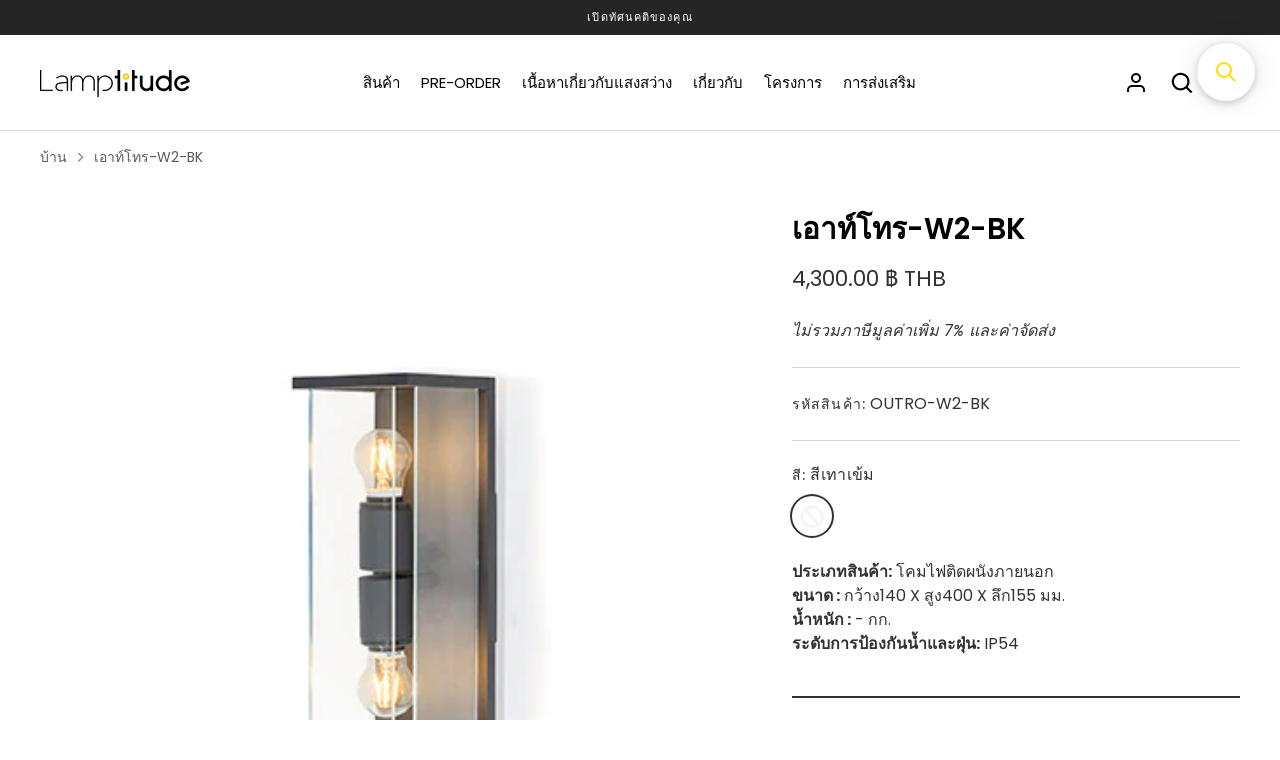

--- FILE ---
content_type: application/javascript; charset=utf-8
request_url: https://searchanise-ef84.kxcdn.com/preload_data.1s1H5p0u6Q.js
body_size: 11671
content:
window.Searchanise.preloadedSuggestions=['wall lamp','pendant lamp','down light','mini track','table lamp','hanging lamp','track light','floor lamp','magnetic track light','outdoor lamp','wall lamp outdoor','ceiling lamp','led strip light','downlight light','rona-1-ww gu10','exterior wall lamp','step light','magnetic tracklight','nanotrim e27','mini magnetic','pico gu10','play ball','recessed downlight','exterior outdoor','solar cell','mini downlight','kona-1r-wh product','up light','strip light','lamptitude luxury','outdoor wall lamp','xal2 gu10','gu10-box-1-bk product','hangers pendant','rona-2-ww gu10','magnetic light','gr track','bollard lamp','ne-box-1 ww','led bulb','mo box','mo-box-1b-ww-ww product','cluster lamp','rechargeable lamp','nanotrim-e27-sp e27','sona-1-ww gu10','japan di','li smart led','playball-p-30 product','jz-link-c120-4000k-wh product','surface downlight','one-e27-ww-bk product','pico-gu10-ww-ww white','spot light','neon flex','reading lamp','new it','mini magnetic track light','me-box-1-adj-ww-nr product','led strip','e27 downlight','bedroom table lamp','mr box','ne-box-2-ww product','mwall b','nanotrim-e27-ww-sp product','li smart','one e27','tino-gu 10-ww','led gu10','xs track','sona-2-ww gu10','jz-link-p120-4000k-bk product','led e27','en-box-1-bk product','mino-mr11gu-ww product','wall light','led t5','q-dio-1-ww product','out door','floor a','dz-line1-28-bk product','ke box-1','xs-ceil-adj-ww product','xal3 gu10','bed lamp','y-box-1-ww product','exterior bollard lamp','x box','chandelier color','gu10-box-2-bk product','q-dio-1r-ww product','st-sxq-1000-bk-2m cable','xs ceil','v-box-1-ww product','gr-ceil-bk product','power supply','so box','mini track light','st-sxq-1500-bk-2m cable','sn box','ip65 product','kona-1 or','mino-mr11gu-bk product','floor b','tino-gu10-ww product','lamp table','led panel','lwall-b-bk product','v-box-1/g-ww product','me box','kona-2-wh product','cgbu-au-en7w-gu1 0-24d-non-dim-3 0k','gs ceil','en-box-2-bk product','playball-p-60 product','mc-box-1-bk product','tn box','downlight e27','gr-track-ww product','x-box-1h-ww gu10','rona-1-bk black','f-box-1-ww product','p-ribbon-930-14 4w-ww','linear lamp','saturn2-60 product','led gu10 7w','nomix-xs-gu10-ww product','cat eye','one gu10','hangers lamp','gaturn-60 product','mc-box-2-ww product','pico-gu10-ww-dr gu10','mo box-1b','special sale','mino ceil','gr ceil','m wall','me-box-2-adj-ww-nr product','alp-d-1m product','st-sxs05-1-bt-7w-3000k-bk magnetic','nn-box-1 black','sn-box-bk-l product','rion g9','jdio-1r-ww product','taber-240 product','gimbo-a-mr16-bk-l product','nova-gu10-bk product','en box','bc-box-rd-4000k product','q-dio-2-ww product','mwall-a-ww product','gu10 max 50w','st-sxf01-600-bt 10w-3000k-bk','playball-p-40 product','surface mounted','zaber-120 product','underwater lamp','flood light','bc box','ke-box-1-www product','jdio-2-ww product','pleat-p25 black','magnetic track','xal-gu10-ww product','rechargeable table lamp','led light','exterior spotlight','dz-line1r-28-wh-op-nlb product','l wall','bulb led','wall lamp exterior','new luxury','downlight gu10','alp-c-3m product','fdio-1-ww product','pipe w2-bk','ne box','v box','ac-box-rd-3000k product','acqua-a product','pendant e27','saturn-60 product','bedroom lamp','steel light','gr-track-bk product','pipe-g-bk product','x-box-1h-ww product','kona-1-wh product','mumu p','zpike g-bk','chandelier white','mo-box-1c-ww-ww product','baber-240 4000k','so-box-1b-ww-ww product','exterior wall','gu10 7w','xn-box-bk product','track and conector','gaturn-120 product','p-ribbon-930-14.4w-ww led','taber-120 product','p ribbon','nano-wh-3.5w white','gimbo-a-mr16-ww-l product','nn-box-2-bk product','ud link','xal2-gu10-ww product','tuse-w1-gm product','led linear','gu10-box-1-ww product','mc-box-1-ww product','trin-b50-bk product','lwall-c-bk product','lamp hanging','led downlight','inzz-bk-ha product','zaber-240 product','fdio-1r-ww product','surface mounted downlight','bathroom light','orga 6124-bk','gu10 box','led coin 111','molta-w-bk product','exterior solar','p-ribbon-940-14 4w-cw product','recess downlight','led panel light','sonic-200-bk product','led cn50','mwall a','lwall-f-bk product','deng p4','reading wall lamp','chandelier black','underground lamp','jz-link-c60-4000k-bk product','gs-ceil-bk product','zmini-3000k product','sonic-650-bk product','st-sxs06-6-bt-9w-3000k-bk product','outdoor wall','f-box-2-ww product','hang lamp','ne-box-1-ww product','m12 track','jr-ledline evis-940-10w-cw','e-box-2-adj wh','chandelier gold','tino2 gu10-ww product','tona gu10','wall outdoor','uni a','gxs ceil','gr-ceil-adj-bk product','y-box-2-bk product','saturn-120 product','hanging pendant','endo-b26 gray','nomix xs mr16','pleat track','re charge','wall lamp luxury','selling lamp','m wall a','tag light','nano trim','dz-line2-28-bk product','litedisc-pm-wh product','lte ribbon','pleat p50','ella-pm-bk product','hex pb','gr-ceil-ip65-bk product','gaturn2-100 product','t5 13w smartbright','rion ws','downlight qr111','led gu10 7w 24d','led ribbon','product type','be e-box-1-adj','t5 led','gr wall','dz4-1601i-csl product','led mr11gu10','cuki-pm product','par30-rd-ww lamptitude','led neon flex','down light gu10','xn box','nanotrim-111-ww product','driver led','rota-box-1-ww product','qr111 bulb','endo-b65-bk product','aluminium profile','xal2 gu10 ww','adjustable downlight','turn-ww product','led spotlight','o2-w2-ww product','liv-p3-bk product','kwall-a-bk product','cr-box-bk product','gu10 bulb','fdio-2-ww product','mc-box-2-bk product','nova-cap-gu10-bk product','lte-neonflex-827-9w-ww product','tn-box-ww product','lamp pleat-w2','bc-box-sq-3000k product','one gu10 ww-gy','xs rec','xion ws gy','led ledspike-a-bk','ciro coin','ceiling mounted downlight','gimbo-a a','jz link','polka-led-3 1w-3 0k-19d-cl product','nikita 86996-l','cgbu-ph12w-led-e 27-4.0k-a60','mico-mr11gu-ww-dr mr11gu','adjustable track light','x box 1h','gu10 downlight','invisible-a-gu10 product','bc-box-cr-4000k-bk-nd product','tron-w wall','one-e27-ww-ww product','led profile','led step light','so mr-box-1a','xs-ceil-bk product','gx-track-ww product type','pceil-rd-bk product','rona-1-ww mr16','ceiling light','cgbu-au-en7w-gu1 0-38d-non-dim-3 0k','lwall-h-bk product','exterior underground lamp','jdio-1-ww product','gc-box-2-ww downlight lamptitude','e27 10w','qn-box-2-bk product','in ground','alp d','mc box','nanotrim gu10','led mr16','led lamp','pole lamp','dox-bk-3w product','lamp wood','led spike','cs-box-bk product','wall switch','humble two','sqox-w product','lamp floor','led g9','alp-d-3m product','new product','lamp shade','down light e27','alp e','bulb 3000k','power supply led strip light','xion-ws-bk product','ac-box-sq-3000k product','ella p-wh','led coin111','o2 w','bocci pb','y box','led gu10 7w 38d','o2 w2','sn-box-ww-l sn-box-ww-l','rona s','nomix xs','clon-b65-bk product','barro-c-adj-bk-l product','outdoor product','kitchen lamp','xs-base2-bk product','led-w9-ha product','e box','under water','y-box-2-ww product','tolo-pl product','led coin50','mino-p50-bk product','led cob','roma-a product','pico ww','rona g','cippi-a product','dz4-1601i-psl product','lwall-d-bk product','gl-track-bk product','ios pm','se box','out door lamp','mino 1r','le box','kendo-bk product','st sxs06','pceil-sq-bk product','xal4 gu10 ww','litedisc-pl white','xs-base3-ww product','gr ceil ip65','playball-p or','lh ribbon','alp-e-1m product','no pipe-g-bk','bedside lamp','itim-pb-ww product','me-box-2-adj-bk-nr product','gu10 gc-box-1-bk','bathroom downlight','rosé gold','fluorescent lamp','kona-1r-bk-gu10 product','clear ps','office and','exterior lamp','sona-2 gu10','panel light','xn-box-ww product','m wall b','e27 led','nanotrim-s-e27 ww','tra-ww product','polka-led-2w-3.0k-19d-cl lamptitude','e27 bulb','ray cs cp','led gu 10','o2-t-ww product','wall lamp in door','gx track','bathroom wall','trin2-b50(matt black','orga 6123-bk','ke box','alp g','alp-c-1m aluminum profile','led driver','kygo p30','pic b','fila e27','dz line','ceil lamp','kona-2-bk product','hanger modern','ac-box-rd-4000k product','gu10 4000k','es box','led mr11','xs-track-bk product','outro-w2-bk product','y-box-1-bk product','risca-wb product','gc-box-2-bk product','md10563-1-200t product','tino-gu10-bk product','mico mr11gu','jr-ledline flexside-930-10w-ww','tracklight light','gxs-ceil-bk product','led power supply','rota-box-1-bk product','kona 1r','jr-ledline evis','led wall lamp','japandi lamp','kona-1r-wh gu10','wall i 3304-gr','nova cap','living room','st-jgq204-6w-3000k-bk mm','dotu-p-l product','f box','l box','downlight ip65','gc box','agil-r-gl product','nikita 86996-wh-l','nn-box-1-ww product','cuki-ps product','gxs-ceil-2-ww gu10','mumu-p-l 4000k','ray cb','st-mfzs2000-40w-3000k-bk product','brat b','zumo-ww product','cr box','baturn-60 product','cgbu-au-en4w-mr11gu10-38d-non-dim-3 0k product','agil sq','kana 1r','q-dio-1-bk product','gs-ceil-ww gu10','out door wall lamp','ac box','lamp wall','gu10n-box-1-bk product','pceil rd','gaturn4-l product','md10871-3-180 product','en-box-1-ww-nr product','bed light','moon b','rona box','md10561-9-1370 product','so-box-2b so-box-2b so-box','wall l','ies file','md60168-3-850 product','suspended lamp','uni a downlight','coated gu10','turn-bk product','alp-f-3m product','acqua-b product','modern lamp','tox-gy-3w product','cuba-b 1843-gr','rota box','mr box 1e','kalm-p-gy-l product','best seller','led e27 12w','navi-600 product','p ribbon 930','st-sxs06-3-5w-3000k-bk product','trin-w-bk product','gate lamp','st-sxs06-3-bt-5w-3000k-bk product','ceiling mounted','wall la','led ropelight','mo box 1c','galaxy c','demo gu10','remix-xs lamptitude','st sx','downlight led','lte-ribbon-830-9 6w-ww','akir-p-wh product','inwall-d product','targa pb','lamp ceiling lamp','aluminium track','led ropelight 7.2w','wall amp','nux-p-bk-cp product','l mini','milo-p120-cp product','recharge lamp','p ribbon 14.4w','polka led','v-box-1-ww e27','tuse-w2-gm product','wow-pm product','7w gu10','nova-cap-gu10-bk-t product','playball cocoon','copper material','m box','led ledspike-b-bk','one-gu10-ww-bc product','wall type','litedisc-cm black','postex-a-bk product','steel lamp','mwall-a-bk 2*gu10','led product','kana-1r-adj-bk gu10-cl','risca ps','linear hanging lamp','m-hang-4-bk product','st-sxf01-600-10w magnetic','jr-ledline evis-930-10w','ne box-1','gr-wall-ww product','downlight par30','track-g-gu10-bk product','snootrack-gu10-w w','fly-a black','craft-cb-bk product','q dio','recessed downlight e27','uni d','nanotrim s','pic-b product','spot light led','cuba-a 1846-gr','deng p1','st ws11','nn-box-1-bk product','jdio-1-bk product','roma-b product','gu10n-box-2-bk product','xs-rec-ww product','alp f','solar lamp','mo-box-1b-bb-bb product','or box','led-w13-wh product','dz-line1-28-bk-op-nlb product','ne-pend e27','bc-track-4000k-bk-nd product','pendant olo','alp-e-3m product','wall lamp out door','aluminum profile','alp c','qj-box-2-ww product','rona-1-bk gu10','neo flex','matrix-ps-l product','e27 max 20w','mirror lamp','venti p4','pure 78283003-l','dim light','post lamp','m-hang-2-bk product','qn-box-1-bk product','q-box-2-adj-ww product','wall lam','kristal-pl product','exterior bollard','mino track','minim-ww product','micro downlight','x-box-1h-ww mr16','mumu-p-l 3000k','dox-wh-3w product','led ar111','new wall','st sxq','xs base','kona-1-bk product','l-link-4000k-wh product','fuse 0996-l','bed room','downlight gc-box-1-ww','pendant light','st-ws10-2 product','mr-box-1e-wh product','last stock','pico-gu10-ww ww-l','mino mr11gu','tn-box-bk product','gr-base3-bk product','st-sxf01-900-15w magnetic','zmini-4000k product','humble one','gu10 38d','kitchen light','track light conector','qj box','aluminium material','outro-b245-bk product','decorative lamp','invisible-b-gu10 product','office lamp','crystal lamp','st-sxq-1000-2m cable','l wall c','liv-w-bs product','surface mounted lamp','gl-track-ww product','jz-link-c120-4000k-bk product','st jgq','delta-w-gy wall','tron w','fume-d-p product','kygo p60','outdoor light','origami pm ww','gr-ceil-ip65-ww product','mino wall','brat d','telos pl','jado-b-111-bk product','alp-g product','ball lamp','nemo gu10-ww','qn-dio-1-ww product','led t5-ph-led-3.4w-4.0k-ess-smartbright-slim-w','download model','ray-cb-bk product','holes 3351-gr','led 3000k','wall lamp e27','lalu-p4-cross-bar product','reading light','step lamp','ella-p-bu product','cat eye rd ha','brat-a product','solar light','au-st224rgbcx+lt product','ke-box-1-bk product','mr-box-1d product','so box 1b','asteroid p l','donna 129415-l','exterior led spotlight','dora-p1 product','vertiko downlight','lwall-g-bk product','tona-gu10-ww product','galaxy-c6-cr product','bulb gu10','acqua-a mr16','cipp pi-b','specification ke-box-2-ww','led wall','rope light','lte-neonflex rgb-9w','st-jgq403-10w-3000k-bk bk','xn box-bk','st-sxq-1500-2m cable','nanotrim-gu10-ww product','jr ledline','p-ribbon-930-14.4w-ww 4000k','so-box-1c-ww-ww product','kalm-c-wh-l product','q-box-1-adj product','mr box 1a','kino-w2-ch product','track i','jndio-2-ww product','xs ceil adj','bulb g9','st-sxs05-1-7w-3000k-bk led','led cn111','lamptitude rona-2-ww+gu10','nux p','one gu10 ww','copp-ps or','roll rd','skyline p','daron-p10-bk product','l link','md10169-7x3x3 product','exterior downlight','dolo cs','gx-track-bk product','alp a','lamp t5','led rgb','st jg','me-box-1-adj-bk-nr product','e27 dim','tra2-bk product','post top','fly-b black','kona-1r-wh white','jz-link-p120-4000k-wh product','mini tracklight','renio a','nn box','cofo-pl-bk product','led gu10 6.8w','tn box ww','light box','xs-track bk','clod-pl product','pl-15075bk product','semi exterior','lamp lit','e14 bulb','cofo pm','coated mr-box-1a-ww','pceil-sq-ww product','lmini-36d-3000k bk','mino p50','clear lamp','lwall b','gr track bk','be box','j track','lwall-a-bk product','mwall-b-bk product','led line','cgbu-au-en7w gu10-38d-non dim-3.0k','1 x gu10 max 50w','mino-1r-bk mr11gux1 max 10w','cgps-lrs-100w-48v-mw power','kwall-b-bk product','cofo ps','konic-200-bk product','mo box 1b','bulb e27','x box 1h ww','st-sxs06-6-bt-9w-4000k magnetic','unito p150','milton-pendant lamp','fuse 7085-l','bocci-ps-wh product','md10230g-10-blj gy','pic-a product','gr-base2-bk product','navi-900-led product','spike lamp','tron-b50-bk product','mini led','downlight outdoor','led coin','pure-w1-ww product','gleam w2','stell w','aura-p5 product','mico mr11gu ww ww','ios bk','st-sxs07-1-bt-9w-3000k-bk product','roob-led-w product type','st-sxs05-1-bt-7w 3000k-bk','ciro-111-track-bk-lp product','nano trim-e27-ww','jr bass','e27 max 40w','doffi-p-wh product','laito-mini-p-cpr product','mb10563-1l-200t product','tron w bk','lamp outdoor','trin-b25-ww product','wall lamp st','light bulb','led flood light','upal 1849-gr','night light','mona2-mr11gu-bk product','ray-cs-w product','st-ws09-bk product','downlight box','risca pb','wia-ws product','jr-rondo-ledline-927-50-10w-tw product','cateye gu10','st-ws11-150 product','st-mf18-20w-24d-3000k-bk product','st ws','sn-box-l white','lph-ropelight-led-7 2w-w-3000k product','m hang','dining room','light up','gd3086-1-850-blj product','mb10871-1-180 product','roma-c product','gu 10 box','the light','euroluce c','wall recessed','li smart led strip 19.2w','rox rd','ios-ps-bk h940','itim-ps-ww product','lte aluminium track ls3535','outro w2','vixi-w wall','mini magnetic track','mini recessed downlight','alp-f profile','en box-1','lwall d','st-sxs08-1-3w-3000k-bk product','alp b','wow cs','norm-c-wh product','luxury sale','2411-3k-bk product','downlight e-box-1-adj-ww','gu10 led','outdoor downlight','xal2-gu10 gu10','neonflex strip light','t8 lamp','vilo pl','led 9w','lwall-e-bk product','donna p','md10169-6x6x6 product','rox sq','cgbu-au-en7w-gu10-38d-non-dim-3 0k','roma c','endo-w-bk products','rona-1-ww+gu10 product','gu10 24d','mino 2r','zeil-bk product','moon s','e27 par20','led ledspike-c-bk','ne pend','craft cb','ceiling lamp ceiling lamp','gu10 dim','be e-box-2-adj','light living room','lh-ribbon-wcob 930-8mm-12w ww','dark w','zmini wh','bulb 3000k led','jz link p120 4000k','ros dgy','ne box-2-ww','laito mini','olo-pc4-cp product','led power','led strip light 3000k','inwall d','zoom-w-bk product','led philip','kona box','lamp pendant','gu10 15w','coin111 track','motif-ps-l product','g9 max','playball o','mr-box-1a-ww gu10','taber-300 product','spotlight led','tino gu10','led outdoor','led 3w','ิbulb led','ground lamp','cotdy p18','mini tra','mino-mr11gu-ww white','led w8','st sxs05','remote control','cgct-au-a1blrgbc x-cv+lt','dego-ww product','rona-1 ww+gu10','mumu-w wall','product saturn2-80','fumo-pm product','tox-wh-3w lamptitude','led-w8-ha product','jr-ledline flexside-930-10w-ww-5m','type b','z mini','qtrio-2-ww lamptitude','lte-neonflex 930-9w-ww','gx53 box','led pendant lamp','monzo-ps product','kristal ps','dara-p5 product','bonno-p chrome','st-sxs05-1-bt-7w-4000k-bk magnetic','itim pb','philips led','gu10-box-2-ww product','qr111 black','rona-s-gu10 ww','garden lamp','lamptitude ne-box-1-bk','linear light','pipe g bk','wall led','rami pm','1*gu10 max 50w','lite disc','dora p3','led gu10 7w 60d','gu10 8w','floor light','led filament','stand lamp','led tunable','wall mounted lamp','led e14','nanotrim s e27 ww','led strip light 4000k','e27 max','cippi-b product','fume-c-p product','max md10925-7-2000t','ne-box-2-bk product','wall lamptitude','ess smart bright','gale-bk semi','melo pb','nanotrim e27-ww','ne-pend-bk product','molta-w-gy product','agil r','tuse-w3-ch product','qdio-hang-2-bk product','l wall d','exterior surface downlight','mwall-a-bk product','led bulb e27','one e27 ww ww','mrop-pb-wh-l product','e27 max 60w','clon-w-bk product','zalp-3w-al product','mm box','saturn4-80 product','dim hang','endo-b26-bk product','v-box-1r/g-ww products','ne-box-1-bk product','agil sq gl','bulb gu10 max 50w','track-g-gu10-ww product','i bk','2736b product','led recessed downlight','xion ws','aelis-w600-cct-gd aelis-w600-cct-gd','st-sxf01-600-bt-10w-4000k magnetic','st mfzs1500','bamboo 6040-bk','tavi-900-led product','alp-c profile','e27 par30','mr-box-1a/g product','nikita 86995-l','new floor','en box nr','pipe-w2-bk product','goop-p80 product','fluorescent lamp t5','xal-gu10-bk product','glass pendant','led table lamp','mb10563-1l-300t product','nanotrim-e27-ww-sp e27','roof c9','rona ip65','tag free','fdio-1-bk gu10','downlight lamptitude','cippi-c product','led module','mo-box-1c-ww-ww 20w','box light','rona-box-1-ww product','lte ribbon 830','rion wm','led w','louver lamp','zumo black','gaturn2-120 product type','remix-xs-gu10-ww product','track-d-mr16-bk product','lwall a','led pendant','mc box-1','led track','gr base3','smart light','wl-17002 wh','nanotrim-gu10 gu10','st-mfzs1500-30w hanging','pleat-p50 black','play all','led w9 ha','suspension lamp','e27 12w','matrix-w2 wall','halogen lamptitude','rick-wc product','zanotrim-e27-ww product','jtrio-1 black','wall mount','e27 8w','rumi cm','st-jgq401-10w-3000k-bk+ch product','bc-box-cr-3000k-bk-nd bc-box','alp-c-1m product','ring track','gr-wall black','bc track','ceiling downlight','targa ps','kut-ps-cp product','md21567-1-300 ch','ofu p','gu10 3000k','led gu10 5w','fans light','led ceiling','tiny rd','gu10 50w','artemide tolomeo','targa cb','st mfzf','ne box 2','gu10 ww','fumo-pl product','o2-w3-ww product','ip rating','jdio track','st-sxq-1000-wh-2m cable','kona 1r-wh','wal lamp','hanging lamp black','moma b','ella pm','mino-2r-ww product','oto-t-bk product','lamptitude wall','bamboo 6041-bk','gr-track-1-bk-3c product','l wall a','md21362-14 product','micro 3000k','strip1 3341-esl-gr','tiesel-w-bk product','navi-1200 product','p track','humble rechargeable','mwall a bk','bark-wb-l product','suspended downlight','nero p60','3481s-3k-si product','gale5-bk lamptitude','pic-c product','198258-660912-l product','ella ps','semi outdoor','gs-track-bk product','7005a-ss product','acqua a/1','lamp table lamp','galaxy 2-ds-ww','wall lamp inzz-gy-ha','p-ribbon-930 14.4w-ww','st sxf01 600 10w','ke box-2','milo-p350-cp product','floor la','kemi-wb product','euroluce-c36 product','gustic d','stainless lamp','down light mr16','xs-rec white','gu box','fuse 0998-l','dox gy 3w','max light','lwall c','pleat-w-g9 product','kitchen ceiling','ribbon light','xs track bk','qj box 2','power supply led','downlight x-box-1h-ww','good night','q-dio-1r-bk product','at grey','clear pm','no is','cgbu-au-en12w e27-cri90-dim 4.0k','1930-gr product','led flex','jado-b-111 track','led e27 10w','102476-l product','in light','surface mount','specification sona-1-bk','md60168-5-1080 product','non ww','riv w2','dining lamp','noffi tbk bk','md60168-6 product','gu 10 mini downlight','renie sq','turn-bk turn-bk','led max','led 24v','touch switch','rona-2-bk gu10','gustic-c product','toria pm','downlight ke-box-1-www','gu10 max','gd3071-2-840 product','tavi-1200 product','dz2-1601p-crd-nlb product','led gu','l wall e','dark gray','gate lamp outdoor','white marble','side lamp','k wall','ronz pb cp','wall light out door','ary-w wall lamp','saturn4-100 product','orga 6123-bk gu10','mofo cr','hanging kitchen lamp','playball-p-25 product','coin50 bulb','ืneon flex','polka-led-2w 3.0k-19d-cl','ella-p-gy product','st-ws12-100 product','rona-box-1-bk product','rodo-p40-ww led','mino-ceil-bk product','or track','product specification','rina ps','outra-w1 product','wia wb','sona-1-bk gu10','mino 1s','vertiko-3000k-ww-ch product','led 4000k','lh-ribbon-wcob-930-8mm-12w-ww 3000k','gale-bk is','wall h','led mr11gu10 4w','in wall','hanging downlight','pl-16014cp product','t5 13w smartbright g3','st-sxs06-6-9w-3000k-bk product','end cap','tito w','floor-b product','kona-2 white gu10','bras ps','st-sxq-1500-bk-2 m cable','kental-p5 product','wow w','strip rgb','orga 6124-bk gu10','renie sq dgy','st sxq 1000 bk 2m','trin2-b50-ww solar cell','downlight surface','jr-ledline flexside-15w-rgbw-5m','nano-j-sl-3w product','mextor-p3 product','led coin111 cob','hex pb-wh','deng-p4 product','xs-ceil-wbk product','lamp post','pure 78283001-l','tolomeo basculante','track 1 m','bocci ps','specification mwall-b-bk','q-dio-2-bk product','1858-gr product','pceil-rd-ww product','fly-c black','gleam w','standy mini','box gu10','xs-base3-bk product','6041-bk product','powder coated aluminium','cgbu-ph5w-led-gu10-4 0k-36d-d product','donna 129423-l','toria p4','cx box','j wall','gl track','zizi c','gu10 kona-1r-wh','ios pl','nano-wh-3.5w 3.5w','floor black','downlight adjustable','zoom-p-wh product','led par38','pico gu10 ww ww l','st-sxs06-3-bt-5w-3000k-bk magnetic','xal3 gu10 ww','led recessed','q dio 1r','modern led','red lamp','st-jgsq201-4w-25d-3000k-wh wh','light รื','product type wall lamp','โคมไฟ led','aelis-p1200 3000k','pate-w-gy product','md10560-1-180 product','lte neonflex','milton floor','pole top','down light surface','led t8','dego-bk product','alp e 1','ph9.5w led e27','clod-pm product','wall reading lamp','salute-gd product','md21561-5-480 product','jr-ledline evis 10w','en-box-1-bk-nr product','dara w','konic-200-cp product','cs box','liv p3','rick-wa product','p-track2-bk product','led 15w','hanging light','vib p','donna-p-gy product','downlight bathroom','panel light led','daydon-t-gy product','gr ceil adj','mini recessed','one-gu10-ww-gy product','baber-120-4000k x 2','outdoor led','sona-1 gu10','mabula-w2 product','copper pendant','nero p90','bilx-c-bk product','track li','flexible strip light','so box 2b','toiz-f product','jndio-1-ww product','o2-p-ww product','ribbon 4w','jdio-track-ww product','aura-p3 product','outro2-b34-bk product','coin track','mera-b65-bk product','downlight recess','path-b650-gy product','led 5w','x cell','pleat w2','track light xs-track-ww','bedroom wall lamp','mino track adj','xs-ceil-adj-wbk product','playball a','cgbu-au-en7w gu10-38d-non dim-4.0k','a-3052-l product','mt10563-1-200st product','mounted downlight','konz-pb-wh product','pendant lamp black','yra gd','dock-w-gy product','dolo-cs is white','dimmer switch','jr rondo','table lamp dimension','wall lamp e 27','remix-xs mr16','autograf-l 105086-l','downlight gimbo-a-mr16-bk-l','ne-box-2 ww','an box','hi ceiling','st sxf01','or ceil-a-gu10-bk','led e27 20w','e27 4000k','nemo-gu10-ww product','gaturn4-60 product','lamptitude roof-p6','outdoor outdoor downlight','pate w','bustic b','mr box 1d wh','goop-p100 product','nano-3.5w gray','outdoor lamp wall','hex dome','lamp mini','jz-link-c60-4000k-wh product','solix f','p-ribbon-940-14 4w-cw','st mf','lamp ceiling','melo-p8-wh product','rizo-fr product','lamptitude vixi-p','gd3071-3-840 product','dida wr','bamboo 6040-gr product','led e27 9w','macon-t-wh macon-t-wh','en-box-1-ww product','led dimmer','mino 2r ww','cgct-au-a1bl320w+lt product','zlin ws','rick wc','xs-ceil-adj-bk product','mwall-b-gy product','white hanger','zound white','lwall-d gu10','e27 60w','ipal 1841-esl-gr','or gr-base3','exterior underground','smart led','track 2m','vib pb','nano-gy-3.5w 3.5w','e27 3000k','cuki p6','p-ribbon-930-14.4w-ww 3000k','table and floor','venti t','kalm-c-l white','led built','mr11gux1 max 10w','lph-ropelight-led-7.2w-w-4000k lph-ropelight-led-7.2w-w-4000k','custom special colors','risca-t product','led e27 12w a60','rona gu10','lamptitude matrix-pm-l','gr-ceil adj','industrial classic','strip2 3361-gr','rami ps','recessed downlight gu10','konic 200 bk','lwall-l-bk product','onise-p-bk product','wall lamp ip54','rion ws 3w','frosted glass','coated st-jgq106f-3w-3000k-bk','roob-w product type','g9 bulb','dotu-p-l matt white pine wood','led spike-c-bk','md10592-1-180 product','wall lamp lamptitude','darth-bk product','pendant rezz-pb','mx21341-9-750 product','lay p','lamptitude jz-link-p120-4000k-bk-lo','v box 1','hodd wodd-w2','exterior step','bc box cr','wall bk','doon-ww product','light track','linear led','st sxs','wia-wb-led product','l wall f','mt21532-1 product','gu 10 max','o2 w3','light led','mino 4s','pleat p25','barro-c-adj-l white','jdio2-1-ww product','led e27 filament','laito-f-opal product','md21489-12-1000t product','led lamptitude','gu10 5w','dz link','rona-2 gu10','lamptitude dz-line1-28-op-nlb','trin3-b65-bk product','toria-ws product','jn dio','4000k white','wodd-c-l product','gale2-ww product','max 50w','downlight nomix-xs-gu10-ww','st-sxf01-600-bt-10w-3000k magnetic','cn111 gen1','pico-gu10-ww-ww product','led bollard','led mr16 gu5.3','hangers hangers lamp','outdoor spot light','downlight kona-1-wh','alp-c-1m profile','vyro ps ww','fluorescent t8 g13','mino 3s','up down','alp-a-1m product','lamptitude 40w','p-ribbon-930-4w-ww product','cuba-b e27','f-box-1-ww lamptitude','strip1 3342s-esl-gr','kross-f product','mm md10972-1-250t','bedroom light','humtl00103 product type','track g','pendant best','kemi ws','xs track ww','motif-pm-l product','dolo-cs-bk product','bulb 4000k','qn-dio-1-bk product','mikita-a product','driver included','cgbu-au-en7w-gu10-24d-dim-2 7k product','lalu-p4-cross bar','rumi cs','at ed','lwall-g-gy product','one e2','inzz gy','gu10 2700k','wall lamp moon','aelis w','cove light','deng-c1 product','led l','mino 2s','light s','artemide demetra','wall exterior','mitro-p pendant lamp','led bar','hex-pb-gy product','sircle-ph4-cpr product','led cob bulb','rina-ps product','st-sxq-1000-bk 2m cable','wall lamp gu10','e27 40w','exterior wall lamp lamptitude','light bu','powder coated steel','led track light','kristal pl','adjustable track','floor-b mr16','s base','pl-16054bk product','cgbu e27','wall lamp ip65','md21362-20 product','pendant lamp 3','je-box-1 product','water product','kona-1-wh gu10','so-box-1b-bb-bb product','wall lamp black','tolo-ps product','wall mounted','e27 par30s max 75w','t-link-4000k-bk product','opal acrylic','desk lamp','me-box-1-adj-ww e27','ciro-coin50-track-ccp product','led t','lamptitude led-w11-wh','tmax-track-ww product','downlight mr16','led dim','ring 40551-l','lamptitude md10811-1-240','onise-p-sv product','mabula-cs white','led 10w','macon f','mc-box-1-bk gu10','gu10 6.8w','downlight ne-box-1-bk black lamptitude','led cn50 24d','tracklight magnetic','gr wall r','li rgb','q box','x mr-box-1e','y box 2','gc-box-1-ww gu10','bedroom hanging','dyke rd','gu10 box 2','wall bedroom','gu10 box-1','alp-e m','3500k gu10','sonic-650 bk','mr11gu max 10w','st xq','gx track ww','kygo track','atorp-t-bk product','ray cs','aluminum track','tiny sq','ac light','ella p','st-sxs05-1-7w-3000k-bk magnetic','rd box','luxx-p-p8 product','cob led','md10230g-10-blj+gy product','md10701-1-200t product','xisal-mr16 product','st-sxs08-1-3w-bk magnetic','e27 20w','gx-track-ww product','mo-box-1b-ww-ww e27','led 7w 3000k','lamptitude ไฟ','floor l','st sxq 1500','blox dgy','humble firefly','xinx pm','rotto-p3 product','mino 1r bk','roma a','lte-ribbon-930-9 6w-ww','led stick','moma d','led 1w','wall lamp molta-w-gy','wall so','pia ws','so box 1c','track light magnetic','led wall recess','lottorp-f-gy product','plug 1847a-gr','st-sxq-1500-bk 2m cable','gu10-box-1-ww product type','mm y-box-1-ww','track magnetic','bed side','p-ribbon-4w 2700k','7w 4000k','ella-ps ella-ps-gy','dc box','taberg-t-wh product','bc box rd 4000k','1 x max','rating light','mwall-b gu10','adapter adapter','xixid-p-bs product','alp-f-1m product','o2-p-bk product','or ceil-a-gu10-ww','copp-pb product','dz-line1-28-bk product type','outdoor spotlight','nanotrim-e27-ww-sp product nanotrim-e27-ww-sp','st-ls42-7w-3000k wh+bk','track gu10','kut bk','led bulb gu10','ling pl4','st mfzs1120','x link','magnetic magnetic','mini ceil','dz-line1r-28-bk product','wall light outdoor','st-sxq-1000-bk-2 m cable','did v','hanging lamp e27','led gu10 7w 4000k','st sxf','doffi-p-gy product','me box 1 adj nr','ios wh','roof w','solar outdoor','coin-ceil-ww product','gimbo a','dz line1 28','nanotrim e27 sp','cn50 15w','jz-link-c60-4000k-bk-lo product','v-box-1/g-ww product type','zizi-b a','selling downlight','so-box-2b so-box-2b-ww-ww','pendant led','floor lam','semi exterior wall lamp','smartbright led','s track','recessed wall','lwall-f-gy product','nanotrim gu10 ww','kental-w product','vertiko-3000k-bk-bk product','pipe w','koopo recharge','sn-box-ww-l product','momo cm','wall c','pleat-p25-ww product','led g4','mrop-ps-wh-l product','gr track ww','table mm','dolo-cl white','outdoor wall lamptitude','lte-ribbon-840-9 6w-cw','10w e27','led e27 fila','qr111 max 50w','one-coin50-bk-bc product','led w13','exterior led bollard lamp','or led lamptitude','rendo-t-gy product','gxs-ceil-2-bk products','saturn4-xl product','mike-1-bk-gu10 product','xs ceil adj ww','jz-link-c120-4000k-wh-lo product','zoom floor','xos-l-wh product','mini li','bk lamptitude','cx box rd','out door ty','outside lamp','the pendant','quty-sq-ww step light','gx53 box 1r ip65 bk cl','md10925-8-2200t product','led step','light source','lamp luxury','playball-ts-25-ww product','mini down','inwall-d-wh product','e27 outdoor wall','stone lamp','jz link c60','pceil rd ww','mr box 1d','rotto-p1 product','mino-4s-bk lamptitude','g12-box-1-ww product','led w10','tixx-w-bk l','industrial pl-15075','gr-base2-ww product','kix-bk product','bubbie-q45 lamp','track light gu10','led 8w','colum p','md10290-57-1270 product','yra-a-gd product','specification 198140-660712-l','d bk','li box','downlight e-box-2-adj-ww','x ne-box-1','led w9','led led','exterior led wall lamp','dz lin','q-box-1-adj white','navi-600-led product','gu10 10d','led ceiling lamp','glass wall lamp','st-sxf01-1200-20w led 20w 4000k','invisible a gu10','mr-box-1d-wh product','one-e27-ww-bc product','barro-c-adj-bk-l product type','mextor p3','downlight exterior','mt21345-1-280 product','gu10 50w max','pico gu10 ww bc l','sbase-bk product','wall d','macon t','xs-rec-bk product','in gr','b box','gu10 wh','kitchen hanging lamp','ีuni a','cgbu-au-en12w e27-cri90-dim 3.0k','strip1 3174s-esl-gr','gaturn-100 product','pipe g','beam angle','led smd 2216 9.6w/m 24v dc','led w1','trin w-bk','3304-gr product','gold lamp','linear hanging','tmax ceil','gu10 60d','dora p12','new nature','track light gr-track-bk-adj do','color light','gradient lamp','brat-c gu10','roof p6','g2 led','vilo-pl product','nova gu10','kygo p90','zala 1251s-gr','track-d-e27-ww product','bubbie-r140 product','product type hanging lamp','tolomeo micro a011830','st-sxs07-1-9w magnetic','n box','gu10 7w 38d','wall e27','e-box-1-adj-ww product','xal2-gu10-ww gu10','12w e27','kalm p l','floor lamp dimension','mabula-w1 product','7w 3000k','zound-gy product','dow light','mt10162-1-150 product','rodo c80','rumi rec','zest 1836-gr','xion-ws-gy product','mino-1r ww','varberg table','branch ratchet fl-15005bk','led g9 2.5w','ne pend bk','surface downlight outdoor','pure 78283003-l product','down light outdoor','e27 12w 4000k','led 4w','wall i','white hanging','magnetic track light lamptitude','clear pendant','flat-f lamp','lamptitude recess','led built-in','cri97 gu10','e27 hanging lamp','wall lamp modern','living room table lamp','astrin w2','md10561-1-250t-bmt product','tito-f 179241-669612-l','e27 par30s','f box 1 bk','pendant rezz-ps','decompose lamp','bloo ps','be box 2*gu10','led ip 65','md21478-1-450t product','hue pb','max 15w','xal gu10','lamptitude snootrack-gu10-bk','cgbu-au-en10w e27-cri90-dim 3.0k','jdio2-1-bk led','lte-ribbon-830-9 6w-ww product','itim ps','k wall b','outdoor floor lamp','led bollard lamp','led 14w','mini linear','exterior gate lamp','linear jz-link-p120-4000k-lo black','origami pm gy','cateye-sq-ha product','roob led w','ray-cs chrome','as ti','mc-box-1 bk+gu10','dz-line2-28-wh product','g4 led bulb','cgbu-ph10w-led-e27-4 0k-a60 product','bilx-c-cl product','bathroom lamp','led wall light','e27 max 15w','digit 7165-l','t5 ph led','st-sxq-1500-wh-2m cable','down light led','megaman e27','bc-track-4000k-ww-nd product','gr base2','saturn-80 product','pole loop','led e27 6w filament','led 11 ha','gaturn2-60 product','one-e27-bk gy','mb10986-1-300 product','led 12w','mwall-a-gy product','fumo pm','cgbu-ph12w-led-e27-3 0k-a60 product','mino mr11','led-w10-wh product','night lamp','mm wall','fly a','inzz-bk-ha dark gray','nanotrim sp','led gu10 4000k','en box-1-nr','wall of','led 7w','mino-ceil-adj white','bathroom wall lamp','nanotrim e27 ww','ceiling an','rina pm','mwall b ww','recessed led','marble pl wh','mr16 gu10','led bollard lamp sonic-650-bk','jendo-b65-bk product','ne box 2 ww','trix-a-t-bk product','op to','zumo gu10','nanotrim-gu10-ww nanotrim-gu10-bk','led e','strip light led','philips bulbs','gu10 lamp','q hang','wall a','playball-f-40-ww product','snootrack-gu10-bk product','so girl-w-ww','mino 1r ww','moon b wood','zeil bk','led gu10 3000k','outdoor solar','s e27','lamp out door','cgbu-au-en7w gu10-24d-non dim-3.0k','specification ne-box-2-ww','kore3-pl-bk product','xal4-gu10-ip65 ww-cl','sona-1-ww+gu10 product','st-ws12-150 product','bedside lamptitude','modern gold lamp','spike light lamptitude','and floor lamp','li led','y box 1','x box 1h wh','exterior light','gd3086-1-700-blj product','md10972-1-250t product','nires-p1 product','kona-1-bk-bk gu10','ip65 downlight','gu10 3500k','md80200-6l-1170 product','mini light','tuse w1','g hang','p-ribbon-4w 4w','bulb track light','strip light profile','rizo f','led w8 ha','glim-w-wh product','li dc','fuse l','jr ledline evis','w bk','fabric shade','lwall-i-bk product','exterior led','md10860-1-245 product','flexible strip','gaturn4-100 product','mono 85338-l','zquare-gy product','led cn','table light','tolo pm','led aluminium','st j','xal3 mr16','m bk','fly b','r o x r d','tee ps','calistra-w opal','gu10 bk','pendant l','cx box rd 10w','pendant lamp dimension','roll ceil adj','downlight recess s','black hanging','led gu10 6.8w cri97','color green','trast-dgy dark gray','clip lock','celas-p20-gd golden','lwall e','slim led','md60184-3s-980 product','md10701-1-300t product','me box nr','f dio','rgb led','ne pend ww','ceiling lamp dimension','st-sxf01-600-bt-10w 4000k-bk','bolard lamp','kona 1 wh','track aluminium track or','g gu10','lamptitude kut-bk','retex-b200-wh product','vivian ps','mini mr11gu','specification fl-12002wh','cgbu-au-en7w-gu10-38d-dim-3 0k','table charging','led 3w 3000k','led chip','kona 1r wh','nires p1','bamboo 6040-gr','wall lamp 6w','1*e27 max 60w','cgbu os','lamptitude kona-1r-wh','gu10x1 max 50w','magnetic led track light','ceiling a','led g9 5w','wall recess','saturn4 tunable','md21341-12-950 product','fly c','strip led','sona-2 bk','selling light','profile strip'];